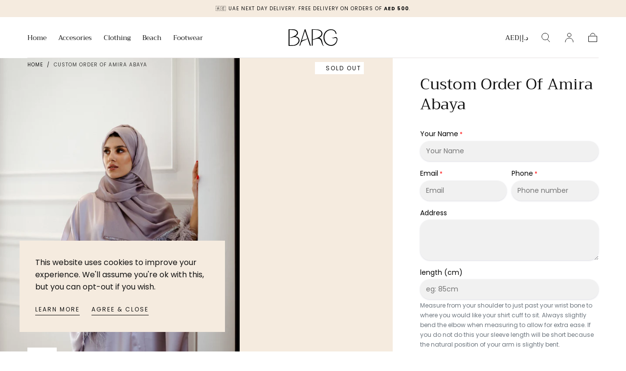

--- FILE ---
content_type: text/css
request_url: https://bargstyle.com/cdn/shop/t/14/assets/section-newsletter-popup.css?v=3636825494677007671685147623
body_size: -323
content:
newsletter-popup{position:fixed;top:0;left:0;z-index:calc(var(--z-header) + 1);width:100%;height:100%;display:flex;align-items:flex-end;justify-content:center;padding-top:4rem;text-align:center;visibility:hidden;pointer-events:none;will-change:visibility,background-color;transition:visibility var(--duration-default),background-color var(--duration-default),opacity var(--duration-default)}newsletter-popup[open]{background-color:#00000080;opacity:1;visibility:visible;pointer-events:all}newsletter-popup[open] .newsletter-popup__wrapper{transform:translateY(0)}newsletter-popup p{margin:0 0 1rem}newsletter-popup p:last-child{margin-bottom:0}.newsletter-popup__wrapper{overflow-y:auto;max-height:100%;position:relative;width:100%;transform:translateY(100%);transition:transform var(--duration-default)}.newsletter-popup__media{display:none}.newsletter-popup__content{padding:4rem var(--page-gutter)}.newsletter-popup__title{margin:0 0 1.6rem}.newsletter-popup__entry{margin-bottom:2.4rem;color:var(--color-body-text)}.newsletter-popup__form{margin-bottom:2.4rem}@media screen and (min-width: 750px){newsletter-popup{padding:4rem;align-items:center;background-color:#00000080;opacity:0}newsletter-popup[open] .newsletter-popup__wrapper{transform:none}.newsletter-popup__wrapper{max-width:45rem;transform:none}.newsletter-popup__content{padding:4rem}.newsletter-popup__media{display:block}}
/*# sourceMappingURL=/cdn/shop/t/14/assets/section-newsletter-popup.css.map?v=3636825494677007671685147623 */


--- FILE ---
content_type: text/css
request_url: https://bargstyle.com/cdn/shop/t/14/assets/component-cart.css?v=26978659163481519921685147623
body_size: 103
content:
.cart{background-color:var(--color-body-background);display:block;padding:4rem 0 6.4rem}.cart .container{max-width:calc(110.4rem + var(--page-gutter) * 2)}.cart__head{margin-bottom:4.2rem}.cart__title,.cart__subtitle{color:var(--color-heading-text);margin:0 0 2.4rem}.cart__bar{margin-bottom:2.4rem}.cart__summary{padding-bottom:4rem;border-bottom:.1rem solid var(--color-border-elements);margin-bottom:4rem}.cart__subtitle,.cart__summary-total{text-transform:none;letter-spacing:0}.cart__summary-total{display:flex;justify-content:space-between;align-items:center;margin:0}.cart__summary-tax{color:var(--color-body-text);font-size:var(--font-size-static-medium);margin:1.6rem 0 0}.cart__summary-discounts{font-size:var(--font-size-static-medium);margin:1.2rem 0 0}.cart__summary-discounts svg{color:var(--color-heading-text-default)}.cart__summary-discounts svg,.cart__summary-discounts span{display:inline;vertical-align:middle}.cart__summary-tax a{color:currentColor}.cart__summary-actions{padding-top:2.4rem;border-top:.1rem solid var(--color-border-elements);margin-top:2.4rem}.cart__summary-note{margin:1.6rem 0 0;border-top:.1rem solid var(--color-border-elements);padding-top:1.6rem;border-bottom:.1rem solid var(--color-border-elements);padding-bottom:1.6rem}.cart__summary-note .accordion__button{padding:0;background-color:transparent;color:var(--color-heading-text);font-size:var(--font-size-static-medium);font-weight:var(--font-weight-bold);text-align:left;width:100%;display:flex;justify-content:space-between;align-items:center;cursor:pointer}.cart__summary-note .accordion__body-inner{margin-top:1.6rem;margin-bottom:0}.cart__body{position:relative}.cart-drawer__spinner{position:absolute;top:0;left:0;display:flex;justify-content:center;align-items:center;width:100%;height:100%;background-color:var(--color-body-background-transparent-50);z-index:2;opacity:0;visibility:hidden;will-change:opacity,visibility;transition:opacity var(--duration-default),visibility var(--duration-default)}cart-items.is-loading .cart-drawer__spinner{opacity:1;visibility:visible}.cart__recommendations{margin-top:4rem}.cart__recommendations .swiper{margin:0 calc(var(--page-gutter) * -1);padding:0 var(--page-gutter)}.cart__terms{margin-bottom:1.6rem}.progress-bar{text-align:center;display:block;max-width:50rem;margin-left:auto;margin-right:auto}.progress-bar__progress{height:.6rem;border:.1rem solid var(--color-border-elements);margin-top:1rem;position:relative;z-index:1}.progress-bar__progress-inner{background-color:var(--color-shipping-bar-progress);display:block;width:0;transition:width var(--duration-default);position:absolute;top:-1px;bottom:-1px;left:-1px;z-index:2}.progress-bar__text{color:var(--color-heading-text);margin:0}@media screen and (min-width: 990px){.cart{padding:6.4rem 0 9.6rem}.cart__head{margin-bottom:6.4rem}.cart__contents{display:flex;flex-flow:row-reverse wrap;align-items:flex-start}.cart__main{flex:1;padding-right:2.4rem}.cart__summary{width:43.2rem;padding-bottom:0;border-bottom:none;margin-bottom:0}.cart__terms{margin-bottom:2.4rem}.cart__recommendations{padding-top:4.8rem;border-top:.1rem solid var(--color-border-elements);margin-top:4.8rem}.cart__recommendations .swiper{margin:0;padding:0}}
/*# sourceMappingURL=/cdn/shop/t/14/assets/component-cart.css.map?v=26978659163481519921685147623 */


--- FILE ---
content_type: text/javascript
request_url: https://bargstyle.com/cdn/shop/t/14/assets/product-media.js?v=54061999984062343281685147623
body_size: 1
content:
class ProductMedia extends HTMLElement{constructor(){super(),this.selectors={slider:"[data-slider]",mediaItem:"[data-media-id]",modalOpeners:"[data-modal-opener-id]",zoomContainer:"[data-zoom-container]",zoomImages:"[data-pswp-image]",btnXr:"[data-shopify-xr]",withThumbs:"[data-with-thumbs]"},this.selectedMediaIndex=Number(this.querySelector(this.selectors.slider).querySelector("[data-selected]")?.dataset.index)||0,this.settings={sliderElement:this.querySelector(this.selectors.slider),sliderInstance:null,options:{initialSlide:this.selectedMediaIndex,navigation:{prevEl:this.querySelector(".swiper-button--prev"),nextEl:this.querySelector(".swiper-button--next")},spaceBetween:2,watchOverflow:!0,autoHeight:this.dataset.autoHeight==="true",on:{slideChangeTransitionEnd:swiper=>{this.setActiveModalOpener(swiper)}}}}}connectedCallback(){this.init()}init(){const[zoomContainerWidth,zoomContainerHeight,closeIcon]=[this.offsetWidth,this.offsetHeight,this.querySelector("[data-close-icon")],photoSwipeLightboxInstance=new PhotoSwipeLightbox({gallery:this.selectors.zoomImages,appendToEl:this.querySelector(this.selectors.zoomContainer),initialZoomLevel:"fill",secondaryZoomLevel:1,maxZoomLevel:2,getViewportSizeFn:function(options,pswp){return{x:zoomContainerWidth,y:zoomContainerHeight}},pswpModule:PhotoSwipe});photoSwipeLightboxInstance.addFilter("uiElement",(element,data)=>(data.name==="close"&&(element.innerHTML=closeIcon.innerHTML),element)),photoSwipeLightboxInstance.init(),this.settings.sliderElement&&(this.settings.sliderInstance=new Swiper(this.settings.sliderElement,this.settings.options))}setActiveMedia(id){const mediaFound=Array.from(this.querySelectorAll(this.selectors.mediaItem)).find(media=>Number(media.dataset.mediaId)===id);mediaFound&&this.settings.sliderInstance.slideTo(Number(mediaFound.dataset.index))}setActiveModalOpener(swiper){const activeSlide=swiper.slides.filter(sliderSlide=>sliderSlide.classList.contains("swiper-slide-active"))[0];if(!activeSlide)return;const activeMediaId=activeSlide.dataset.mediaId;if(this.querySelector(`${this.selectors.modalOpeners}.is-active`)?.classList.remove("is-active"),this.querySelector(`${this.selectors.modalOpeners} [data-media-id="${activeMediaId}"]`)?.parentElement.classList.add("is-active"),!(activeSlide.dataset.mediaType==="model"))return;const btnXr=this.querySelector(this.selectors.btnXr);btnXr.dataset.shopifyModel3dId=activeMediaId}}customElements.define("product-media",ProductMedia);
//# sourceMappingURL=/cdn/shop/t/14/assets/product-media.js.map?v=54061999984062343281685147623


--- FILE ---
content_type: text/javascript
request_url: https://bargstyle.com/cdn/shop/t/14/assets/personalize-order.js?v=130858121540613075861687501317
body_size: -696
content:
//# sourceMappingURL=/cdn/shop/t/14/assets/personalize-order.js.map?v=130858121540613075861687501317


--- FILE ---
content_type: text/javascript
request_url: https://bargstyle.com/cdn/shop/t/14/assets/newsletter-popup.js?v=12682914004613900151685147623
body_size: -397
content:
class NewsletterPopup extends ModalDialog{constructor(){super(),this.delay=this.dataset.delay*1e3,this.closed=getCookie("newsletter-closed"),this.subscribed=getCookie("newsletter-subscribed"),this.form=this.querySelector(".js-form"),this.form&&this.form.addEventListener("submit",this.onSubscribe.bind(this))}connectedCallback(){if(Shopify.designMode){this.dataset.openInDesignMode==="true"&&this.show();return}setTimeout(()=>{this.closed!==null||this.subscribed!==null||this.show()},this.delay)}hide(){super.hide(),setCookie("newsletter-closed","true")}onSubscribe(){setCookie("newsletter-subscribed","true"),this.hide()}}customElements.define("newsletter-popup",NewsletterPopup);
//# sourceMappingURL=/cdn/shop/t/14/assets/newsletter-popup.js.map?v=12682914004613900151685147623


--- FILE ---
content_type: image/svg+xml
request_url: https://bargstyle.com/cdn/shop/files/BARG-Logo-dark_9b2b4963-f7e7-4568-938c-8cdee0260e18.svg?v=1678654269&width=100
body_size: 2102
content:
<svg width="1383" height="471" viewBox="0 0 1383 471" fill="none" xmlns="http://www.w3.org/2000/svg">
<path d="M772.536 257.371C748.376 266.279 717.121 278.001 685.783 289.728V14.5319C712.795 13.5586 739.884 13.8026 766.831 16.0532C818.325 20.3519 878.673 29.7159 913.14 72.6293C917.295 77.8053 920.894 83.4293 923.719 89.4386C929.776 102.396 931.504 116.625 929.64 130.852C920.589 200.191 830.497 235.508 772.536 257.371ZM1005.95 465.573C1000.9 466.835 995.194 464.833 990.894 462.236C979.075 454.109 975.024 438.753 970.963 425.664C959.184 384.076 957.68 339.689 938.025 299.833C926.239 275.647 906.133 254.328 880.516 244.94C876.244 243.479 871.817 242.385 867.287 241.624C916.323 216.695 957.552 178.828 957.845 120.027C957.983 85.4719 938.708 55.0573 911.006 35.7439C865.263 3.11859 806.989 3.10259 753.175 1.55459C730.715 1.55459 708.245 1.62393 685.783 1.62393H657.16V300.42V310.74V470.871C672.968 470.871 685.783 458.055 685.783 442.249V302.487C704.872 296.908 723.923 291.199 742.953 285.419C769.929 277.227 795.816 266.937 824.301 265.725C832.843 265.36 841.6 266.268 849.975 267.943C872.971 272.541 892.348 285.615 905.051 305.333C908.792 311.072 912.067 317.291 914.933 323.572C930.449 358.043 936.855 397.792 954.12 432.341C960.823 445.309 968.535 459.087 981.803 466.432C987.563 469.693 994.388 470.961 1000.88 469.805C1004.94 469.16 1009.52 466.695 1010.27 462.307C1009.27 463.935 1007.72 465.059 1005.95 465.573Z" fill="#030404"/>
<path d="M1371.82 242.75C1369.19 238.883 1365.99 235.357 1362.13 232.289C1358.73 229.582 1354.94 227.379 1350.94 225.686C1349.9 225.246 1348.82 224.874 1347.75 224.411C1337.47 221.018 1323.93 220.487 1306.31 226.21C1298.42 228.939 1290.56 231.959 1282.65 234.989C1269.85 239.89 1255.28 246.202 1241.59 241.939C1236.89 240.166 1231.79 236.919 1229.65 232.171C1229.47 231.727 1229.34 231.271 1229.25 230.806C1228.98 229.498 1229.06 228.127 1229.5 226.819C1228.14 227.939 1227.67 229.63 1227.67 231.359C1227.47 233.898 1228.26 236.61 1229.46 238.773C1232.57 244.587 1237.79 249.167 1243.91 251.678C1257.89 257.563 1273.48 255.105 1287.82 252.354C1295.88 250.809 1303.53 247.749 1311.5 245.874C1332.95 240.833 1354.9 252.011 1360.71 273.834C1364.35 287.498 1361.56 302.181 1358.45 315.657C1353.29 338.045 1343.82 359.39 1330.51 378.138C1320.19 392.666 1307.6 405.565 1293.23 416.111C1280.69 425.314 1266.86 432.777 1252.22 438.038C1219.77 449.694 1184.16 449.867 1151.54 438.754C1103.61 422.425 1060.91 386.383 1040 339.91C1015.45 286.371 1008.74 224.233 1022.91 166.953C1030.68 135.566 1045.39 105.785 1066.86 81.4926C1077.48 69.4686 1089.69 58.8593 1103.15 50.1219C1156.51 15.4926 1239.18 7.85394 1291.12 49.7659C1305.16 61.0939 1315.85 76.0366 1322.07 92.97C1323.89 97.93 1325.34 103.029 1326.36 108.214C1329.26 122.919 1342.07 133.573 1357.05 133.573H1357.36C1356.99 121.019 1354.35 108.557 1350.39 96.6233C1336.45 53.9566 1304.89 25.8446 1266.12 11.4513C1261.7 9.62728 1259.09 9.01126 1259.09 9.01126C1244.13 4.19526 1228.24 1.32593 1211.97 0.363267C1123.9 -4.6274 1045.52 42.0673 1009.21 122.69C973.188 202.917 981.943 304.221 1029.16 378.097C1049.63 408.537 1078.5 432.882 1111.34 448.99C1145.6 465.793 1184.24 473.707 1222.33 469.953C1241.27 468.086 1259.95 463.311 1277.3 455.45C1333.81 429.843 1368.58 372.419 1379.76 313.094C1379.8 312.887 1379.84 312.681 1379.88 312.474C1383.96 290.465 1385.11 262.263 1371.82 242.75Z" fill="#030404"/>
<path d="M234.452 409.93C219.639 422.249 203.223 431.284 185.833 438.009C160.741 447.713 133.895 452.056 106.992 452.056H28.6227V266.734V250.009V236.908V231.361V18.8317H91.9053C113.196 18.8317 134.453 21.017 155.22 25.7117C158.612 26.4797 161.991 27.2957 165.364 28.1717C195.447 36.341 227.845 55.1597 236.505 86.5397C240.292 100.261 236.491 121.562 229.128 133.745C221.488 146.384 211.155 157.18 199.424 166.153C175.464 184.48 147.928 197.304 120.439 209.352C99.244 218.641 78.5387 231.054 55.6387 235.538C51.196 236.408 46.5307 237.017 42.196 235.713C37.8613 234.408 33.9507 230.713 33.7427 226.192C33.4987 233.437 38.724 240.062 45.24 243.24C51.756 246.417 59.3133 246.692 66.532 246.025C86.616 244.169 104.832 234.978 123.76 228.801C167.349 214.578 219.7 220.865 254 253.001C256.919 255.736 259.683 258.636 262.272 261.684C274.001 275.486 281.316 292.357 282.965 310.457C285.327 336.392 275.635 361.844 260.473 382.537C252.997 392.741 244.168 401.85 234.452 409.93ZM303.64 279.58C297.727 264.042 288.651 249.674 276.616 238.161C252.859 215.237 220.575 206.029 188.585 201.54C212.493 188.464 233.097 173.188 247.085 155.448C247.252 155.246 247.421 155.045 247.585 154.842C247.723 154.665 247.856 154.486 247.992 154.309C248.905 153.162 249.808 152.009 250.649 150.832C252.324 148.489 253.836 146.041 255.244 143.537C255.411 143.249 255.579 142.962 255.743 142.673C255.992 142.217 256.228 141.754 256.468 141.293C265.949 123.91 269.244 104.438 263.716 82.6464C261.177 71.4544 256.316 60.8397 249.427 51.6557C230.619 26.373 200.759 11.5517 170.412 5.63569C165.651 4.77569 160.801 3.96904 156.005 3.34504C139.919 1.08904 123.589 0.462364 107.313 0.821031H28.6227H0V18.8317V452.056V470.068H28.6227H93.48C109.787 470.552 126.112 470.298 142.397 468.772C206.059 463.436 265.673 433.937 296.503 375.748C311.979 346.58 315.824 310.652 303.64 279.58Z" fill="#030404"/>
<path d="M356.289 379.099C356.173 379.459 356.074 379.767 355.966 380.102L356.287 379.1C356.241 379.238 356.19 379.379 356.145 379.511C356.259 379.151 356.37 378.788 356.485 378.427L356.495 378.456L356.287 379.1L356.289 379.099ZM477.771 0.945787L456.929 0.955105L349.377 335.748C349.377 335.748 338.147 370.708 338.147 370.711L306.157 470.29C318.577 470.283 329.573 462.262 333.371 450.438L334.714 446.258C334.983 445.42 335.281 444.495 335.607 443.479L344.491 415.823C344.525 415.718 344.563 415.6 344.563 415.6L354.494 384.687C360.43 366.211 372.485 352.819 388.385 341.548C409.759 326.399 434.923 318.24 459.589 310.211C467.975 307.48 476.261 304.41 484.369 300.935C488.614 299.115 492.821 297.202 496.93 295.092C505.338 290.776 513.538 285.707 519.503 278.236C524.475 272.012 526.901 264.655 526.295 256.696C526.109 254.227 525.263 251.534 523.694 249.527C522.743 248.084 521.415 246.934 519.658 246.755C520.75 247.602 521.574 248.7 522.075 249.936C522.253 250.376 522.394 250.831 522.49 251.298C523.337 256.435 520.881 261.958 517.943 266.034C515.281 269.728 511.433 272.268 507.583 274.58C503.309 277.148 498.774 279.292 494.206 281.286C489.535 283.323 484.598 284.695 479.709 286.094C474.65 287.543 469.553 288.87 464.449 290.163C453.947 292.826 443.394 295.284 432.897 297.96C428.645 299.044 424.401 300.163 420.175 301.347C403.758 305.943 386.329 312.496 375.041 325.904C373.943 327.208 372.442 328.815 371.905 330.488C374.61 322.068 387.915 280.65 387.915 280.65L406.191 223.759L413.115 202.206L439.234 120.903L463.685 44.7925L527.911 239.995L531.061 249.568L531.851 251.974L594.726 443.066C600.042 459.223 615.134 470.14 632.145 470.131L477.771 0.945787Z" fill="#030404"/>
</svg>


--- FILE ---
content_type: text/javascript
request_url: https://bargstyle.com/cdn/shop/t/14/assets/product-modal.js?v=148142618907775268591685147623
body_size: 107
content:
class ProductModal extends ModalDialog{constructor(){super(),this.sliderInstance=new Swiper(this.querySelector("[data-modal-slider]"),{slidesPerView:1,navigation:{prevEl:this.querySelector(".swiper-button--prev"),nextEl:this.querySelector(".swiper-button--next")},on:{slideChangeTransitionEnd:swiper=>{this.playActiveSlideVideo(swiper)}}})}show(opener){if(this.openedBy=opener,this.setAttribute("open",""),trapFocus(this,this.dialogHolder),window.pauseAllMedia(),opener.hasAttribute("data-model-opener")){this.showActiveMedia(opener.dataset.mediaId);return}this.showActiveMedia()}hide(){document.body.dispatchEvent(new CustomEvent("modalClosed")),this.removeAttribute("open"),removeTrapFocus(this.openedBy),window.pauseAllMedia()}connectedCallback(){document.addEventListener("click",event=>{(!this.openedBy||!this.contains(event.target)&&!this.openedBy.contains(event.target))&&this.hide()})}showActiveMedia(activeMedia="videos"){if(activeMedia!=="videos"){const activeMediaId=this.openedBy.getAttribute("data-media-id"),activeMedia2=this.querySelector(`[data-media-id="${activeMediaId}"]`);activeMedia2?.loadContent(),activeMedia2.parentElement.classList.add("swiper-slide"),activeMedia2.parentElement.classList.remove("hidden"),this.querySelectorAll("[data-media-id]").forEach(media=>{media!==activeMedia2&&(media.parentElement.classList.remove("swiper-slide"),media.parentElement.classList.add("hidden"))}),this.sliderInstance.update();return}this.querySelectorAll("[data-media-id]").forEach(media=>{if(media.tagName.toLowerCase()==="product-model"){media.parentElement.classList.remove("swiper-slide"),media.parentElement.classList.add("hidden");return}media.parentElement.classList.add("swiper-slide"),media.parentElement.classList.remove("hidden")}),this.querySelector("[data-media-id]:not(.hidden [data-media-id])").loadContent()}hide(){super.hide(),pauseAllMedia();const activeModel=this.querySelector(".swiper-slide-active product-model");activeModel&&(activeModel.removeAttribute("loaded"),activeModel.querySelector(".shopify-model-viewer-ui")?.remove())}playActiveSlideVideo(swiper){pauseAllMedia(),swiper.slides.filter(sliderSlide=>sliderSlide.classList.contains("swiper-slide-active"))[0].querySelector("deferred-media").loadContent()}}customElements.define("product-modal",ProductModal);
//# sourceMappingURL=/cdn/shop/t/14/assets/product-modal.js.map?v=148142618907775268591685147623


--- FILE ---
content_type: text/javascript
request_url: https://bargstyle.com/cdn/shop/t/14/assets/complementary-products.js?v=83341983164283965921685147623
body_size: -423
content:
(()=>{if(customElements.get("complementary-products"))return;class ComplementaryProducts extends customElements.get("card-product-slider"){constructor(){super(),this.sliderOptions={slidesPerView:1,spaceBetween:2,navigation:{nextEl:this.parent.querySelector(".swiper-button--next"),prevEl:this.parent.querySelector(".swiper-button--prev")},breakpoints:{990:{slidesPerView:2,slidesPerGroup:2}}}}initSlider(){super.initSlider(),this.parentElement.classList.remove("hidden")}}customElements.define("complementary-products",ComplementaryProducts)})();
//# sourceMappingURL=/cdn/shop/t/14/assets/complementary-products.js.map?v=83341983164283965921685147623
